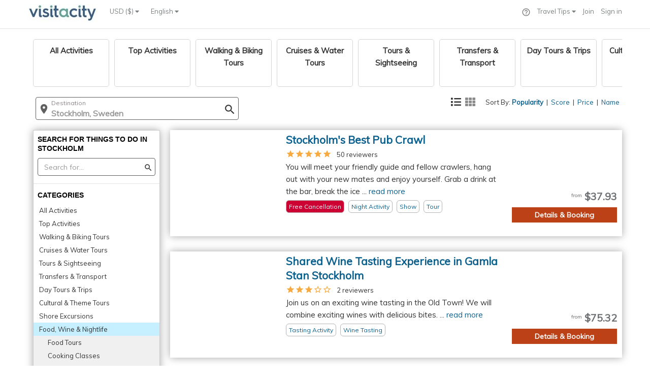

--- FILE ---
content_type: application/javascript;charset=UTF-8
request_url: https://d15ldvyocwqu5y.cloudfront.net/clm-20250518114522/scripts/lib/pgwbrowser.min.js
body_size: 1446
content:
/**
 * PgwBrowser - Version 1.3
 *
 * Copyright 2014-2015, Jonathan M. Piat
 * http://pgwjs.com - http://pagawa.com
 * 
 * Released under the GNU GPLv3 license - http://opensource.org/licenses/gpl-3.0
 */
!function(e){e.pgwBrowser=function(){var r={};r.userAgent=navigator.userAgent,r.browser={},r.viewport={},r.os={},resizeEvent=null;var n=[{name:"Chromium",group:"Chrome",identifier:"Chromium/([0-9.]*)"},{name:"Chrome Mobile",group:"Chrome",identifier:"Chrome/([0-9.]*) Mobile",versionIdentifier:"Chrome/([0-9.]*)"},{name:"Chrome",group:"Chrome",identifier:"Chrome/([0-9.]*)"},{name:"Chrome for iOS",group:"Chrome",identifier:"CriOS/([0-9.]*)"},{name:"Android Browser",group:"Chrome",identifier:"CrMo/([0-9.]*)"},{name:"Firefox",group:"Firefox",identifier:"Firefox/([0-9.]*)"},{name:"Opera Mini",group:"Opera",identifier:"Opera Mini/([0-9.]*)"},{name:"Opera",group:"Opera",identifier:"Opera ([0-9.]*)"},{name:"Opera",group:"Opera",identifier:"Opera/([0-9.]*)",versionIdentifier:"Version/([0-9.]*)"},{name:"IEMobile",group:"Explorer",identifier:"IEMobile/([0-9.]*)"},{name:"Internet Explorer",group:"Explorer",identifier:"MSIE ([a-zA-Z0-9.]*)"},{name:"Internet Explorer",group:"Explorer",identifier:"Trident/([0-9.]*)",versionIdentifier:"rv:([0-9.]*)"},{name:"Spartan",group:"Spartan",identifier:"Edge/([0-9.]*)",versionIdentifier:"Edge/([0-9.]*)"},{name:"Safari",group:"Safari",identifier:"Safari/([0-9.]*)",versionIdentifier:"Version/([0-9.]*)"}],o=[{name:"Windows 2000",group:"Windows",identifier:"Windows NT 5.0",version:"5.0"},{name:"Windows XP",group:"Windows",identifier:"Windows NT 5.1",version:"5.1"},{name:"Windows Vista",group:"Windows",identifier:"Windows NT 6.0",version:"6.0"},{name:"Windows 7",group:"Windows",identifier:"Windows NT 6.1",version:"7.0"},{name:"Windows 8",group:"Windows",identifier:"Windows NT 6.2",version:"8.0"},{name:"Windows 8.1",group:"Windows",identifier:"Windows NT 6.3",version:"8.1"},{name:"Windows 10",group:"Windows",identifier:"Windows NT 10.0",version:"10.0"},{name:"Windows Phone",group:"Windows Phone",identifier:"Windows Phone ([0-9.]*)"},{name:"Windows Phone",group:"Windows Phone",identifier:"Windows Phone OS ([0-9.]*)"},{name:"Windows",group:"Windows",identifier:"Windows"},{name:"Chrome OS",group:"Chrome OS",identifier:"CrOS"},{name:"Android",group:"Android",identifier:"Android",versionIdentifier:"Android ([a-zA-Z0-9.-]*)"},{name:"iPad",group:"iOS",identifier:"iPad",versionIdentifier:"OS ([0-9_]*)",versionSeparator:"[_|.]"},{name:"iPod",group:"iOS",identifier:"iPod",versionIdentifier:"OS ([0-9_]*)",versionSeparator:"[_|.]"},{name:"iPhone",group:"iOS",identifier:"iPhone OS",versionIdentifier:"OS ([0-9_]*)",versionSeparator:"[_|.]"},{name:"Mac OS X El Capitan",group:"Mac OS",identifier:"Mac OS X (10([_|.])11([0-9_.]*))",versionSeparator:"[_|.]"},{name:"Mac OS X Yosemite",group:"Mac OS",identifier:"Mac OS X (10([_|.])10([0-9_.]*))",versionSeparator:"[_|.]"},{name:"Mac OS X Mavericks",group:"Mac OS",identifier:"Mac OS X (10([_|.])9([0-9_.]*))",versionSeparator:"[_|.]"},{name:"Mac OS X Mountain Lion",group:"Mac OS",identifier:"Mac OS X (10([_|.])8([0-9_.]*))",versionSeparator:"[_|.]"},{name:"Mac OS X Lion",group:"Mac OS",identifier:"Mac OS X (10([_|.])7([0-9_.]*))",versionSeparator:"[_|.]"},{name:"Mac OS X Snow Leopard",group:"Mac OS",identifier:"Mac OS X (10([_|.])6([0-9_.]*))",versionSeparator:"[_|.]"},{name:"Mac OS X Leopard",group:"Mac OS",identifier:"Mac OS X (10([_|.])5([0-9_.]*))",versionSeparator:"[_|.]"},{name:"Mac OS X Tiger",group:"Mac OS",identifier:"Mac OS X (10([_|.])4([0-9_.]*))",versionSeparator:"[_|.]"},{name:"Mac OS X Panther",group:"Mac OS",identifier:"Mac OS X (10([_|.])3([0-9_.]*))",versionSeparator:"[_|.]"},{name:"Mac OS X Jaguar",group:"Mac OS",identifier:"Mac OS X (10([_|.])2([0-9_.]*))",versionSeparator:"[_|.]"},{name:"Mac OS X Puma",group:"Mac OS",identifier:"Mac OS X (10([_|.])1([0-9_.]*))",versionSeparator:"[_|.]"},{name:"Mac OS X Cheetah",group:"Mac OS",identifier:"Mac OS X (10([_|.])0([0-9_.]*))",versionSeparator:"[_|.]"},{name:"Mac OS",group:"Mac OS",identifier:"Mac OS"},{name:"Ubuntu",group:"Linux",identifier:"Ubuntu",versionIdentifier:"Ubuntu/([0-9.]*)"},{name:"Debian",group:"Linux",identifier:"Debian"},{name:"Gentoo",group:"Linux",identifier:"Gentoo"},{name:"Linux",group:"Linux",identifier:"Linux"},{name:"BlackBerry",group:"BlackBerry",identifier:"BlackBerry"}],a=function(){var e=r.userAgent.toLowerCase();for(i in n){var o=new RegExp(n[i].identifier.toLowerCase()),a=o.exec(e);if(null!=a&&a[1]){if(r.browser.name=n[i].name,r.browser.group=n[i].group,n[i].versionIdentifier){var s=new RegExp(n[i].versionIdentifier.toLowerCase()),d=s.exec(e);null!=d&&d[1]&&t(d[1])}else t(a[1]);break}}return!0},t=function(e){var i=e.split(".",2);return r.browser.fullVersion=e,i[0]&&(r.browser.majorVersion=parseInt(i[0])),i[1]&&(r.browser.minorVersion=parseInt(i[1])),!0},s=function(){var e=r.userAgent.toLowerCase();for(i in o){var n=new RegExp(o[i].identifier.toLowerCase()),a=n.exec(e);if(null!=a){if(r.os.name=o[i].name,r.os.group=o[i].group,o[i].version)d(o[i].version,o[i].versionSeparator?o[i].versionSeparator:".");else if(a[1])d(a[1],o[i].versionSeparator?o[i].versionSeparator:".");else if(o[i].versionIdentifier){var t=new RegExp(o[i].versionIdentifier.toLowerCase()),s=t.exec(e);null!=s&&s[1]&&d(s[1],o[i].versionSeparator?o[i].versionSeparator:".")}break}}return!0},d=function(e,i){if("["==i.substr(0,1))var n=e.split(new RegExp(i,"g"),2);else var n=e.split(i,2);return"."!=i&&(e=e.replace(new RegExp(i,"g"),".")),r.os.fullVersion=e,n[0]&&(r.os.majorVersion=parseInt(n[0])),n[1]&&(r.os.minorVersion=parseInt(n[1])),!0},p=function(i){return r.viewport.width=e(window).width(),r.viewport.height=e(window).height(),"undefined"==typeof i&&(null==resizeEvent?e(window).trigger("PgwBrowser::StartResizing"):clearTimeout(resizeEvent),resizeEvent=setTimeout(function(){e(window).trigger("PgwBrowser::StopResizing"),clearTimeout(resizeEvent),resizeEvent=null},300)),!0},u=function(){if("undefined"==typeof window.orientation)r.viewport.width>=r.viewport.height?r.viewport.orientation="landscape":r.viewport.orientation="portrait";else switch(window.orientation){case-90:case 90:r.viewport.orientation="landscape";break;default:r.viewport.orientation="portrait"}return e(window).trigger("PgwBrowser::OrientationChange"),!0};return"undefined"!=typeof window.pgwJsUserAgentTester&&(r.userAgent=window.pgwJsUserAgentTester),a(),s(),p(!0),u(),e(window).on("orientationchange",function(e){u()}),e(window).resize(function(e){p()}),r}}(window.Zepto||window.jQuery);
